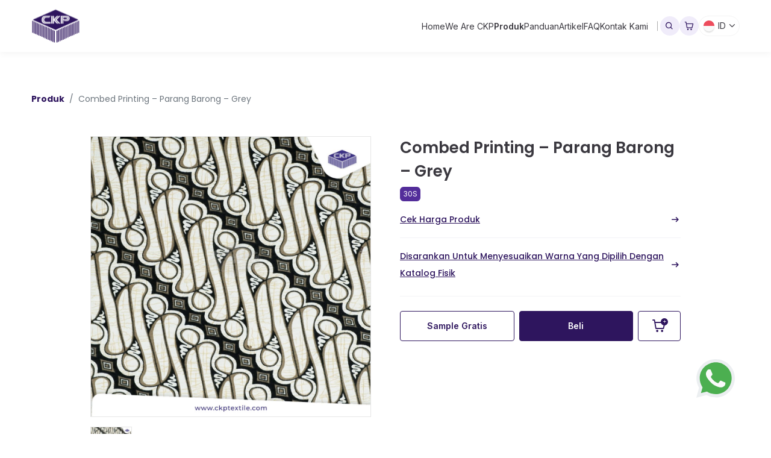

--- FILE ---
content_type: text/html; charset=UTF-8
request_url: https://www.ckptextile.com/product/combed-printing-parang-barong-grey/
body_size: 18525
content:
<!doctype html>
<html dir="ltr" lang="id-ID" prefix="og: https://ogp.me/ns#">
<head>
	<!-- Google Tag Manager -->
	<script>(function(w,d,s,l,i){w[l]=w[l]||[];w[l].push({'gtm.start':
	new Date().getTime(),event:'gtm.js'});var f=d.getElementsByTagName(s)[0],
	j=d.createElement(s),dl=l!='dataLayer'?'&l='+l:'';j.async=true;j.src=
	'https://www.googletagmanager.com/gtm.js?id='+i+dl;f.parentNode.insertBefore(j,f);
	})(window,document,'script','dataLayer','GTM-575ZQWC5');</script>
	<!-- End Google Tag Manager -->
	<meta charset="UTF-8">
	<meta name="viewport" content="width=device-width, initial-scale=1">
	<link rel="profile" href="https://gmpg.org/xfn/11">

	<title>Combed Printing – Parang Barong – Grey - CKP Textile</title>
<link rel="alternate" hreflang="id" href="https://www.ckptextile.com/product/combed-printing-parang-barong-grey/" />
<link rel="alternate" hreflang="x-default" href="https://www.ckptextile.com/product/combed-printing-parang-barong-grey/" />

		<!-- All in One SEO 4.6.1.1 - aioseo.com -->
		<meta name="robots" content="max-image-preview:large" />
		<meta name="google-site-verification" content="M1aL9gfPXxZaPJtw8RAqVX7golD2Fqy1yR1lbEA2k4I" />
		<link rel="canonical" href="https://www.ckptextile.com/product/combed-printing-parang-barong-grey/" />
		<meta name="generator" content="All in One SEO (AIOSEO) 4.6.1.1" />

		<!-- Google tag (gtag.js) -->
<script async src="https://www.googletagmanager.com/gtag/js?id=G-C7XS3DPB7Q"></script>
<script>
  window.dataLayer = window.dataLayer || [];
  function gtag(){dataLayer.push(arguments);}
  gtag('js', new Date());

  gtag('config', 'G-C7XS3DPB7Q');
</script>
		<meta property="og:locale" content="id_ID" />
		<meta property="og:site_name" content="CKP Textile - Toko Kain Terbaik di Indonesia" />
		<meta property="og:type" content="article" />
		<meta property="og:title" content="Combed Printing – Parang Barong – Grey - CKP Textile" />
		<meta property="og:url" content="https://www.ckptextile.com/product/combed-printing-parang-barong-grey/" />
		<meta property="og:image" content="https://www.ckptextile.com/wp-content/uploads/2023/05/logo-color.svg" />
		<meta property="og:image:secure_url" content="https://www.ckptextile.com/wp-content/uploads/2023/05/logo-color.svg" />
		<meta property="og:image:width" content="81" />
		<meta property="og:image:height" content="56" />
		<meta property="article:published_time" content="2023-10-04T03:23:55+00:00" />
		<meta property="article:modified_time" content="2025-11-10T09:15:41+00:00" />
		<meta name="twitter:card" content="summary_large_image" />
		<meta name="twitter:title" content="Combed Printing – Parang Barong – Grey - CKP Textile" />
		<meta name="twitter:image" content="https://www.ckptextile.com/wp-content/uploads/2023/05/logo-color.svg" />
		<script type="application/ld+json" class="aioseo-schema">
			{"@context":"https:\/\/schema.org","@graph":[{"@type":"BreadcrumbList","@id":"https:\/\/www.ckptextile.com\/product\/combed-printing-parang-barong-grey\/#breadcrumblist","itemListElement":[{"@type":"ListItem","@id":"https:\/\/www.ckptextile.com\/#listItem","position":1,"name":"Home","item":"https:\/\/www.ckptextile.com\/","nextItem":"https:\/\/www.ckptextile.com\/product\/combed-printing-parang-barong-grey\/#listItem"},{"@type":"ListItem","@id":"https:\/\/www.ckptextile.com\/product\/combed-printing-parang-barong-grey\/#listItem","position":2,"name":"Combed Printing - Parang Barong - Grey","previousItem":"https:\/\/www.ckptextile.com\/#listItem"}]},{"@type":"ItemPage","@id":"https:\/\/www.ckptextile.com\/product\/combed-printing-parang-barong-grey\/#itempage","url":"https:\/\/www.ckptextile.com\/product\/combed-printing-parang-barong-grey\/","name":"Combed Printing \u2013 Parang Barong \u2013 Grey - CKP Textile","inLanguage":"id-ID","isPartOf":{"@id":"https:\/\/www.ckptextile.com\/#website"},"breadcrumb":{"@id":"https:\/\/www.ckptextile.com\/product\/combed-printing-parang-barong-grey\/#breadcrumblist"},"image":{"@type":"ImageObject","url":"https:\/\/www.ckptextile.com\/wp-content\/uploads\/2023\/10\/CKP-Asset-web-produk-Printing-parang-barong-4.jpg","@id":"https:\/\/www.ckptextile.com\/product\/combed-printing-parang-barong-grey\/#mainImage","width":2160,"height":2160},"primaryImageOfPage":{"@id":"https:\/\/www.ckptextile.com\/product\/combed-printing-parang-barong-grey\/#mainImage"},"datePublished":"2023-10-04T10:23:55+07:00","dateModified":"2025-11-10T16:15:41+07:00"},{"@type":"Organization","@id":"https:\/\/www.ckptextile.com\/#organization","name":"CKP Textile","url":"https:\/\/www.ckptextile.com\/","logo":{"@type":"ImageObject","url":"https:\/\/www.ckptextile.com\/wp-content\/uploads\/2023\/05\/logo-color.svg","@id":"https:\/\/www.ckptextile.com\/product\/combed-printing-parang-barong-grey\/#organizationLogo","width":81,"height":56},"image":{"@id":"https:\/\/www.ckptextile.com\/product\/combed-printing-parang-barong-grey\/#organizationLogo"}},{"@type":"WebSite","@id":"https:\/\/www.ckptextile.com\/#website","url":"https:\/\/www.ckptextile.com\/","name":"CKP Textile","description":"Toko Kain Terbaik di Indonesia","inLanguage":"id-ID","publisher":{"@id":"https:\/\/www.ckptextile.com\/#organization"}}]}
		</script>
		<!-- All in One SEO -->

<link rel='dns-prefetch' href='//www.googletagmanager.com' />
<link rel="alternate" type="application/rss+xml" title="CKP Textile &raquo; Feed" href="https://www.ckptextile.com/feed/" />
<link rel="alternate" title="oEmbed (JSON)" type="application/json+oembed" href="https://www.ckptextile.com/wp-json/oembed/1.0/embed?url=https%3A%2F%2Fwww.ckptextile.com%2Fproduct%2Fcombed-printing-parang-barong-grey%2F" />
<link rel="alternate" title="oEmbed (XML)" type="text/xml+oembed" href="https://www.ckptextile.com/wp-json/oembed/1.0/embed?url=https%3A%2F%2Fwww.ckptextile.com%2Fproduct%2Fcombed-printing-parang-barong-grey%2F&#038;format=xml" />
		<!-- This site uses the Google Analytics by MonsterInsights plugin v9.1.1 - Using Analytics tracking - https://www.monsterinsights.com/ -->
		<!-- Note: MonsterInsights is not currently configured on this site. The site owner needs to authenticate with Google Analytics in the MonsterInsights settings panel. -->
					<!-- No tracking code set -->
				<!-- / Google Analytics by MonsterInsights -->
		<style id='wp-img-auto-sizes-contain-inline-css'>
img:is([sizes=auto i],[sizes^="auto," i]){contain-intrinsic-size:3000px 1500px}
/*# sourceURL=wp-img-auto-sizes-contain-inline-css */
</style>
<style id='wp-emoji-styles-inline-css'>

	img.wp-smiley, img.emoji {
		display: inline !important;
		border: none !important;
		box-shadow: none !important;
		height: 1em !important;
		width: 1em !important;
		margin: 0 0.07em !important;
		vertical-align: -0.1em !important;
		background: none !important;
		padding: 0 !important;
	}
/*# sourceURL=wp-emoji-styles-inline-css */
</style>
<link rel='stylesheet' id='wp-block-library-css' href='https://www.ckptextile.com/wp-includes/css/dist/block-library/style.min.css?ver=6.9' media='all' />
<style id='global-styles-inline-css'>
:root{--wp--preset--aspect-ratio--square: 1;--wp--preset--aspect-ratio--4-3: 4/3;--wp--preset--aspect-ratio--3-4: 3/4;--wp--preset--aspect-ratio--3-2: 3/2;--wp--preset--aspect-ratio--2-3: 2/3;--wp--preset--aspect-ratio--16-9: 16/9;--wp--preset--aspect-ratio--9-16: 9/16;--wp--preset--color--black: #000000;--wp--preset--color--cyan-bluish-gray: #abb8c3;--wp--preset--color--white: #ffffff;--wp--preset--color--pale-pink: #f78da7;--wp--preset--color--vivid-red: #cf2e2e;--wp--preset--color--luminous-vivid-orange: #ff6900;--wp--preset--color--luminous-vivid-amber: #fcb900;--wp--preset--color--light-green-cyan: #7bdcb5;--wp--preset--color--vivid-green-cyan: #00d084;--wp--preset--color--pale-cyan-blue: #8ed1fc;--wp--preset--color--vivid-cyan-blue: #0693e3;--wp--preset--color--vivid-purple: #9b51e0;--wp--preset--gradient--vivid-cyan-blue-to-vivid-purple: linear-gradient(135deg,rgb(6,147,227) 0%,rgb(155,81,224) 100%);--wp--preset--gradient--light-green-cyan-to-vivid-green-cyan: linear-gradient(135deg,rgb(122,220,180) 0%,rgb(0,208,130) 100%);--wp--preset--gradient--luminous-vivid-amber-to-luminous-vivid-orange: linear-gradient(135deg,rgb(252,185,0) 0%,rgb(255,105,0) 100%);--wp--preset--gradient--luminous-vivid-orange-to-vivid-red: linear-gradient(135deg,rgb(255,105,0) 0%,rgb(207,46,46) 100%);--wp--preset--gradient--very-light-gray-to-cyan-bluish-gray: linear-gradient(135deg,rgb(238,238,238) 0%,rgb(169,184,195) 100%);--wp--preset--gradient--cool-to-warm-spectrum: linear-gradient(135deg,rgb(74,234,220) 0%,rgb(151,120,209) 20%,rgb(207,42,186) 40%,rgb(238,44,130) 60%,rgb(251,105,98) 80%,rgb(254,248,76) 100%);--wp--preset--gradient--blush-light-purple: linear-gradient(135deg,rgb(255,206,236) 0%,rgb(152,150,240) 100%);--wp--preset--gradient--blush-bordeaux: linear-gradient(135deg,rgb(254,205,165) 0%,rgb(254,45,45) 50%,rgb(107,0,62) 100%);--wp--preset--gradient--luminous-dusk: linear-gradient(135deg,rgb(255,203,112) 0%,rgb(199,81,192) 50%,rgb(65,88,208) 100%);--wp--preset--gradient--pale-ocean: linear-gradient(135deg,rgb(255,245,203) 0%,rgb(182,227,212) 50%,rgb(51,167,181) 100%);--wp--preset--gradient--electric-grass: linear-gradient(135deg,rgb(202,248,128) 0%,rgb(113,206,126) 100%);--wp--preset--gradient--midnight: linear-gradient(135deg,rgb(2,3,129) 0%,rgb(40,116,252) 100%);--wp--preset--font-size--small: 13px;--wp--preset--font-size--medium: 20px;--wp--preset--font-size--large: 36px;--wp--preset--font-size--x-large: 42px;--wp--preset--spacing--20: 0.44rem;--wp--preset--spacing--30: 0.67rem;--wp--preset--spacing--40: 1rem;--wp--preset--spacing--50: 1.5rem;--wp--preset--spacing--60: 2.25rem;--wp--preset--spacing--70: 3.38rem;--wp--preset--spacing--80: 5.06rem;--wp--preset--shadow--natural: 6px 6px 9px rgba(0, 0, 0, 0.2);--wp--preset--shadow--deep: 12px 12px 50px rgba(0, 0, 0, 0.4);--wp--preset--shadow--sharp: 6px 6px 0px rgba(0, 0, 0, 0.2);--wp--preset--shadow--outlined: 6px 6px 0px -3px rgb(255, 255, 255), 6px 6px rgb(0, 0, 0);--wp--preset--shadow--crisp: 6px 6px 0px rgb(0, 0, 0);}:where(.is-layout-flex){gap: 0.5em;}:where(.is-layout-grid){gap: 0.5em;}body .is-layout-flex{display: flex;}.is-layout-flex{flex-wrap: wrap;align-items: center;}.is-layout-flex > :is(*, div){margin: 0;}body .is-layout-grid{display: grid;}.is-layout-grid > :is(*, div){margin: 0;}:where(.wp-block-columns.is-layout-flex){gap: 2em;}:where(.wp-block-columns.is-layout-grid){gap: 2em;}:where(.wp-block-post-template.is-layout-flex){gap: 1.25em;}:where(.wp-block-post-template.is-layout-grid){gap: 1.25em;}.has-black-color{color: var(--wp--preset--color--black) !important;}.has-cyan-bluish-gray-color{color: var(--wp--preset--color--cyan-bluish-gray) !important;}.has-white-color{color: var(--wp--preset--color--white) !important;}.has-pale-pink-color{color: var(--wp--preset--color--pale-pink) !important;}.has-vivid-red-color{color: var(--wp--preset--color--vivid-red) !important;}.has-luminous-vivid-orange-color{color: var(--wp--preset--color--luminous-vivid-orange) !important;}.has-luminous-vivid-amber-color{color: var(--wp--preset--color--luminous-vivid-amber) !important;}.has-light-green-cyan-color{color: var(--wp--preset--color--light-green-cyan) !important;}.has-vivid-green-cyan-color{color: var(--wp--preset--color--vivid-green-cyan) !important;}.has-pale-cyan-blue-color{color: var(--wp--preset--color--pale-cyan-blue) !important;}.has-vivid-cyan-blue-color{color: var(--wp--preset--color--vivid-cyan-blue) !important;}.has-vivid-purple-color{color: var(--wp--preset--color--vivid-purple) !important;}.has-black-background-color{background-color: var(--wp--preset--color--black) !important;}.has-cyan-bluish-gray-background-color{background-color: var(--wp--preset--color--cyan-bluish-gray) !important;}.has-white-background-color{background-color: var(--wp--preset--color--white) !important;}.has-pale-pink-background-color{background-color: var(--wp--preset--color--pale-pink) !important;}.has-vivid-red-background-color{background-color: var(--wp--preset--color--vivid-red) !important;}.has-luminous-vivid-orange-background-color{background-color: var(--wp--preset--color--luminous-vivid-orange) !important;}.has-luminous-vivid-amber-background-color{background-color: var(--wp--preset--color--luminous-vivid-amber) !important;}.has-light-green-cyan-background-color{background-color: var(--wp--preset--color--light-green-cyan) !important;}.has-vivid-green-cyan-background-color{background-color: var(--wp--preset--color--vivid-green-cyan) !important;}.has-pale-cyan-blue-background-color{background-color: var(--wp--preset--color--pale-cyan-blue) !important;}.has-vivid-cyan-blue-background-color{background-color: var(--wp--preset--color--vivid-cyan-blue) !important;}.has-vivid-purple-background-color{background-color: var(--wp--preset--color--vivid-purple) !important;}.has-black-border-color{border-color: var(--wp--preset--color--black) !important;}.has-cyan-bluish-gray-border-color{border-color: var(--wp--preset--color--cyan-bluish-gray) !important;}.has-white-border-color{border-color: var(--wp--preset--color--white) !important;}.has-pale-pink-border-color{border-color: var(--wp--preset--color--pale-pink) !important;}.has-vivid-red-border-color{border-color: var(--wp--preset--color--vivid-red) !important;}.has-luminous-vivid-orange-border-color{border-color: var(--wp--preset--color--luminous-vivid-orange) !important;}.has-luminous-vivid-amber-border-color{border-color: var(--wp--preset--color--luminous-vivid-amber) !important;}.has-light-green-cyan-border-color{border-color: var(--wp--preset--color--light-green-cyan) !important;}.has-vivid-green-cyan-border-color{border-color: var(--wp--preset--color--vivid-green-cyan) !important;}.has-pale-cyan-blue-border-color{border-color: var(--wp--preset--color--pale-cyan-blue) !important;}.has-vivid-cyan-blue-border-color{border-color: var(--wp--preset--color--vivid-cyan-blue) !important;}.has-vivid-purple-border-color{border-color: var(--wp--preset--color--vivid-purple) !important;}.has-vivid-cyan-blue-to-vivid-purple-gradient-background{background: var(--wp--preset--gradient--vivid-cyan-blue-to-vivid-purple) !important;}.has-light-green-cyan-to-vivid-green-cyan-gradient-background{background: var(--wp--preset--gradient--light-green-cyan-to-vivid-green-cyan) !important;}.has-luminous-vivid-amber-to-luminous-vivid-orange-gradient-background{background: var(--wp--preset--gradient--luminous-vivid-amber-to-luminous-vivid-orange) !important;}.has-luminous-vivid-orange-to-vivid-red-gradient-background{background: var(--wp--preset--gradient--luminous-vivid-orange-to-vivid-red) !important;}.has-very-light-gray-to-cyan-bluish-gray-gradient-background{background: var(--wp--preset--gradient--very-light-gray-to-cyan-bluish-gray) !important;}.has-cool-to-warm-spectrum-gradient-background{background: var(--wp--preset--gradient--cool-to-warm-spectrum) !important;}.has-blush-light-purple-gradient-background{background: var(--wp--preset--gradient--blush-light-purple) !important;}.has-blush-bordeaux-gradient-background{background: var(--wp--preset--gradient--blush-bordeaux) !important;}.has-luminous-dusk-gradient-background{background: var(--wp--preset--gradient--luminous-dusk) !important;}.has-pale-ocean-gradient-background{background: var(--wp--preset--gradient--pale-ocean) !important;}.has-electric-grass-gradient-background{background: var(--wp--preset--gradient--electric-grass) !important;}.has-midnight-gradient-background{background: var(--wp--preset--gradient--midnight) !important;}.has-small-font-size{font-size: var(--wp--preset--font-size--small) !important;}.has-medium-font-size{font-size: var(--wp--preset--font-size--medium) !important;}.has-large-font-size{font-size: var(--wp--preset--font-size--large) !important;}.has-x-large-font-size{font-size: var(--wp--preset--font-size--x-large) !important;}
/*# sourceURL=global-styles-inline-css */
</style>

<style id='classic-theme-styles-inline-css'>
/*! This file is auto-generated */
.wp-block-button__link{color:#fff;background-color:#32373c;border-radius:9999px;box-shadow:none;text-decoration:none;padding:calc(.667em + 2px) calc(1.333em + 2px);font-size:1.125em}.wp-block-file__button{background:#32373c;color:#fff;text-decoration:none}
/*# sourceURL=/wp-includes/css/classic-themes.min.css */
</style>
<link rel='stylesheet' id='wpml-blocks-css' href='https://www.ckptextile.com/wp-content/plugins/sitepress-multilingual-cms/dist/css/blocks/styles.css?ver=4.6.6' media='all' />
<link rel='stylesheet' id='contact-form-7-css' href='https://www.ckptextile.com/wp-content/plugins/contact-form-7/includes/css/styles.css?ver=5.9.3' media='all' />
<link rel='stylesheet' id='wpml-legacy-horizontal-list-0-css' href='https://www.ckptextile.com/wp-content/plugins/sitepress-multilingual-cms/templates/language-switchers/legacy-list-horizontal/style.min.css?ver=1' media='all' />
<link rel='stylesheet' id='bootstrap-style-css' href='https://www.ckptextile.com/wp-content/themes/ckp/css/bootstrap.min.css?ver=6.9' media='all' />
<link rel='stylesheet' id='swiper-bundle-style-css' href='https://www.ckptextile.com/wp-content/themes/ckp/css/swiper-bundle.min.css?ver=6.9' media='all' />
<link rel='stylesheet' id='fancybox-style-css' href='https://www.ckptextile.com/wp-content/themes/ckp/css/fancybox.css?ver=6.9' media='all' />
<link rel='stylesheet' id='select2-style-css' href='https://www.ckptextile.com/wp-content/themes/ckp/css/select2.min.css?ver=6.9' media='all' />
<link rel='stylesheet' id='icomoon-style-css' href='https://www.ckptextile.com/wp-content/themes/ckp/css/icomoon.css?ver=6.9' media='all' />
<link rel='stylesheet' id='jquery-confirm-style-css' href='https://www.ckptextile.com/wp-content/themes/ckp/css/jquery-confirm.min.css?ver=6.9' media='all' />
<link rel='stylesheet' id='main-style-css' href='https://www.ckptextile.com/wp-content/themes/ckp/css/main.css?ver=6.9' media='all' />
<link rel='stylesheet' id='ckp-style-css' href='https://www.ckptextile.com/wp-content/themes/ckp/style.css?ver=1.0.0' media='all' />
<script id="wpml-cookie-js-extra">
var wpml_cookies = {"wp-wpml_current_language":{"value":"id","expires":1,"path":"/"}};
var wpml_cookies = {"wp-wpml_current_language":{"value":"id","expires":1,"path":"/"}};
//# sourceURL=wpml-cookie-js-extra
</script>
<script src="https://www.ckptextile.com/wp-content/plugins/sitepress-multilingual-cms/res/js/cookies/language-cookie.js?ver=4.6.6" id="wpml-cookie-js"></script>
<script src="https://www.ckptextile.com/wp-includes/js/jquery/jquery.min.js?ver=3.7.1" id="jquery-core-js"></script>
<script src="https://www.ckptextile.com/wp-includes/js/jquery/jquery-migrate.min.js?ver=3.4.1" id="jquery-migrate-js"></script>

<!-- Google tag (gtag.js) snippet added by Site Kit -->

<!-- Google Ads snippet added by Site Kit -->
<script src="https://www.googletagmanager.com/gtag/js?id=AW-10872130703" id="google_gtagjs-js" async></script>
<script id="google_gtagjs-js-after">
window.dataLayer = window.dataLayer || [];function gtag(){dataLayer.push(arguments);}
gtag("js", new Date());
gtag("set", "developer_id.dZTNiMT", true);
gtag("config", "AW-10872130703");
//# sourceURL=google_gtagjs-js-after
</script>

<!-- End Google tag (gtag.js) snippet added by Site Kit -->
<link rel="https://api.w.org/" href="https://www.ckptextile.com/wp-json/" /><link rel="EditURI" type="application/rsd+xml" title="RSD" href="https://www.ckptextile.com/xmlrpc.php?rsd" />
<meta name="generator" content="WordPress 6.9" />
<link rel='shortlink' href='https://www.ckptextile.com/?p=4148' />
<meta name="generator" content="WPML ver:4.6.6 stt:59,1,25;" />
<meta name="generator" content="Site Kit by Google 1.144.0" /><!-- Google tag (gtag.js) -->
<script async src="https://www.googletagmanager.com/gtag/js?id=AW-11392291028">
</script>
<script>
  window.dataLayer = window.dataLayer || [];
  function gtag(){dataLayer.push(arguments);}
  gtag('js', new Date());

  gtag('config', 'AW-11392291028');
</script>
<!-- Google tag (gtag.js) -->
<script async src="https://www.googletagmanager.com/gtag/js?id=G-QNDXSBRXVP"></script>
<script>
  window.dataLayer = window.dataLayer || [];
  function gtag(){dataLayer.push(arguments);}
  gtag('js', new Date());

  gtag('config', 'G-QNDXSBRXVP');
</script>
<!-- Meta Pixel Code -->
<script>
!function(f,b,e,v,n,t,s)
{if(f.fbq)return;n=f.fbq=function(){n.callMethod?
n.callMethod.apply(n,arguments):n.queue.push(arguments)};
if(!f._fbq)f._fbq=n;n.push=n;n.loaded=!0;n.version='2.0';
n.queue=[];t=b.createElement(e);t.async=!0;
t.src=v;s=b.getElementsByTagName(e)[0];
s.parentNode.insertBefore(t,s)}(window, document,'script',
'https://connect.facebook.net/en_US/fbevents.js');
fbq('init', '1085475739563199');
fbq('track', 'PageView');
</script>
<noscript><img height="1" width="1" style="display:none"
src="https://www.facebook.com/tr?id=1085475739563199&ev=PageView&noscript=1"
/></noscript>
<!-- End Meta Pixel Code -->
<!-- Analytics by WP Statistics - https://wp-statistics.com -->
<meta name="generator" content="Elementor 3.21.5; features: e_optimized_assets_loading, e_optimized_css_loading, e_font_icon_svg, additional_custom_breakpoints, e_lazyload; settings: css_print_method-external, google_font-enabled, font_display-swap">
			<style>
				.e-con.e-parent:nth-of-type(n+4):not(.e-lazyloaded):not(.e-no-lazyload),
				.e-con.e-parent:nth-of-type(n+4):not(.e-lazyloaded):not(.e-no-lazyload) * {
					background-image: none !important;
				}
				@media screen and (max-height: 1024px) {
					.e-con.e-parent:nth-of-type(n+3):not(.e-lazyloaded):not(.e-no-lazyload),
					.e-con.e-parent:nth-of-type(n+3):not(.e-lazyloaded):not(.e-no-lazyload) * {
						background-image: none !important;
					}
				}
				@media screen and (max-height: 640px) {
					.e-con.e-parent:nth-of-type(n+2):not(.e-lazyloaded):not(.e-no-lazyload),
					.e-con.e-parent:nth-of-type(n+2):not(.e-lazyloaded):not(.e-no-lazyload) * {
						background-image: none !important;
					}
				}
			</style>
			<link rel="icon" href="https://www.ckptextile.com/wp-content/uploads/2023/05/favicon-150x150.png" sizes="32x32" />
<link rel="icon" href="https://www.ckptextile.com/wp-content/uploads/2023/05/favicon.png" sizes="192x192" />
<link rel="apple-touch-icon" href="https://www.ckptextile.com/wp-content/uploads/2023/05/favicon.png" />
<meta name="msapplication-TileImage" content="https://www.ckptextile.com/wp-content/uploads/2023/05/favicon.png" />
	<link rel="icon" href="https://www.ckptextile.com/wp-content/uploads/2023/05/favicon.png">
</head>
<script>
  function getQueryParam(param) {
    const urlParams = new URLSearchParams(window.location.search);
    return urlParams.get(param);
  }
  const keyword = getQueryParam('form');
  document.getElementById('actual-submit').addEventListener('click', function () {
    gtag('event', 'submit_form', {
      'event_category': 'Form',
      'event_label': 'Form Katalog Gratis',
      'keyword': keyword || 'No Keyword' // Default jika tidak ada
    });

    dataLayer.push({
      'event': 'form_submit',
      'keyword': keyword || 'No Keyword'
    });
  });
</script>
<script>
if (window.location.pathname.includes('/blog/')) {
    const style = document.createElement('style');
    style.textContent = `
        h2 {
            font-size: 35px !important;
            line-height: 42px !important;
        }
        
        h3 {
            font-size: 28px !important;
            line-height: 34px !important;
        }
        
        @media (max-width: 768px) {
            .title-article {
                font-size: 24p !important;
                line-height: 35px !important;
            }
            
            h2 {
                font-size: 22px !important;
                line-height: 30px !important;
            }
			h3 {
				font-size: 19px !important;
				line-height: 27px !important;
			}
        }
        
        @media (min-width: 1200px) {
            .h3, h3 {
                font-size: 1.4rem !important;
            }
        }
    `;

    document.head.appendChild(style);
}
</script>
<body class="wp-singular product-template-default single single-product postid-4148 wp-custom-logo wp-theme-ckp ox-hidden elementor-default elementor-kit-8946">
	<!-- Google Tag Manager (noscript) -->
	<noscript><iframe src="https://www.googletagmanager.com/ns.html?id=GTM-575ZQWC5" height="0" width="0" style="display:none;visibility:hidden"></iframe></noscript>
	<!-- End Google Tag Manager (noscript) -->

<header class="header stay-sticky">
	<div class="container">
		<div class="header-inner">
			<div class="left-header">
				<a href="https://www.ckptextile.com/" class="logo">
											<img src="https://www.ckptextile.com/wp-content/uploads/2023/05/logo-color.svg" alt="CKP Textile" class="img-fluid">
									</a>
			</div>
			<div class="right-header">
				<ul class="main-menu">
<li>
<a class="" href="https://www.ckptextile.com/">Home</a>
</li">
<li>
<a class="" href="https://www.ckptextile.com/tentang-kami/">We Are CKP</a>
</li">
<li>
<a class="active" href="https://www.ckptextile.com/products/">Produk</a>
</li">
<li>
<a class="" href="https://www.ckptextile.com/panduan/">Panduan</a>
</li">
<li>
<a class="" href="https://www.ckptextile.com/blog/">Artikel</a>
</li">
<li>
<a class="" href="https://www.ckptextile.com/faq/">FAQ</a>
</li">
<li>
<a class="" href="https://www.ckptextile.com/kontak-kami/">Kontak Kami</a>
</li">
</ul>
									<button class="btn btn-circle-top" type="button" data-bs-toggle="modal" data-bs-target="#modalSearch">
						<span class="icon-ico-search"></span>
					</button>
													<a href="https://www.ckptextile.com/cart/" class="btn btn-circle-top">
<span class="icon-ico-cart"></span>
</a>
													<div class="dropdown-lang">
<button class="btn btn-lang" type="button" data-bs-toggle="dropdown" aria-expanded="false">
<span class="img-flag"><img src="https://www.ckptextile.com/wp-content/themes/ckp/img/id.png" class="img-fluid"></span>
<span class="mx-1">ID</span></a>
</button>
<ul class="dropdown-menu dropdown-menu-end">
<li>
<a class="dropdown-item" href="https://www.ckptextile.com/en/">
<span class="img-flag"><img src="https://www.ckptextile.com/wp-content/themes/ckp/img/en.png" class="img-fluid"></span>
<span class="mx-1">English</span></a>
</a>
</li>
<li>
<a class="dropdown-item" href="https://www.ckptextile.com/product/combed-printing-parang-barong-grey/">
<span class="img-flag"><img src="https://www.ckptextile.com/wp-content/themes/ckp/img/id.png" class="img-fluid"></span>
<span class="mx-1">Indonesia</span></a>
</a>
</li>
<li>
<a class="dropdown-item" href="https://www.ckptextile.com/zh-hans/">
<span class="img-flag"><img src="https://www.ckptextile.com/wp-content/themes/ckp/img/zh-hans.png" class="img-fluid"></span>
<span class="mx-1">简体中文</span></a>
</a>
</li>
</ul>
</div>
								<button class="btn btn-toggle" type="button">
					<img src="https://www.ckptextile.com/wp-content/themes/ckp/img/icons/toggle.svg" class="img-fluid">
				</button>
			</div>
		</div>
	</div>

	<div class="mobile-nav">
		<div class="header-mobile">
			<a href="https://www.ckptextile.com/" class="logo-mobile">
									<img src="https://www.ckptextile.com/wp-content/uploads/2023/05/logo-color.svg" alt="CKP Textile" class="img-fluid">
							</a>
			<button class="btn btn-close-menu"><span class="icon-ico-close"></span></button>
		</div>
		<div class="content-mobile">
			<ul class="mobile-menu">
<li>
<a href="https://www.ckptextile.com/">Home</a>
</li">
<li>
<a href="https://www.ckptextile.com/tentang-kami/">We Are CKP</a>
</li">
<li>
<a href="https://www.ckptextile.com/products/">Produk</a>
</li">
<li>
<a href="https://www.ckptextile.com/panduan/">Panduan</a>
</li">
<li>
<a href="https://www.ckptextile.com/blog/">Artikel</a>
</li">
<li>
<a href="https://www.ckptextile.com/faq/">FAQ</a>
</li">
<li>
<a href="https://www.ckptextile.com/kontak-kami/">Kontak Kami</a>
</li">
</ul>
		</div>
		<div class="footer-mobile">
			<p class="text-xs text-center">Ikuti Kami:</p>
			<ul class="social-mobile">
									<li><a href="https://www.facebook.com/CitraKualitaPerdanaTextile/?locale=id_ID" target="_blank"><span class="icon-ico-facebook"></span></a></li>
													<li><a href="https://www.instagram.com/ckptextile/" target="_blank"><span class="icon-ico-instagram"></span></a></li>
																	<li><a href="https://www.linkedin.com/company/cv-citra-kualita-perdana/about/" target="_blank"><span class="icon-ico-linkedin"></span></a></li>
													<li><a href="https://www.youtube.com/channel/UC4ix7PiOxyW_q3stSKf1vYA" target="_blank"><span class="icon-ico-youtube"></span></a></li>
													<li><a href="https://www.tiktok.com/@ckptextile" target="_blank"><span class="icon-ico-tiktok"></span></a></li>
							</ul>
		</div>
	</div>
</header>
			
				<section class="main-content" data-product-id="4148">
			<div class="container">
				<nav aria-label="breadcrumb">
					<ol class="breadcrumb poppins mb-sm-5">
						<li class="breadcrumb-item">
							<a href="https://www.ckptextile.com/products/" class="text-bold text-xs">Produk</a>
						</li>
						<li class="breadcrumb-item active text-xs" aria-current="page">Combed Printing &#8211; Parang Barong &#8211; Grey</li>
					</ol>
				</nav>
				<div class="col-xl-10 offset-xl-1 mb-5">
					<div class="row gy-4 gx-lg-5">
						<div class="col-sm-12 col-12 col-md-6">
															<div class="swiper mySwiper2 mb-3">
									<div class="swiper-wrapper">
																					<div class="swiper-slide">
												<a class="product-img--main" data-scale="1.5" data-fancybox="gallery" data-src="https://www.ckptextile.com/wp-content/uploads/2023/10/CKP-Asset-web-produk-Printing-parang-barong-4-1080x1080.jpg">
													<img src="https://www.ckptextile.com/wp-content/uploads/2023/10/CKP-Asset-web-produk-Printing-parang-barong-4-1080x1080.jpg" class="img-fluid" alt="Combed Printing &#8211; Parang Barong &#8211; Grey">
												</a>
											</div>
																													</div>
								</div>
								<div thumbsSlider="" class="swiper mySwiper">
									<div class="swiper-wrapper">
																					<div class="swiper-slide">
												<div class="thumb">
													<img src="https://www.ckptextile.com/wp-content/uploads/2023/10/CKP-Asset-web-produk-Printing-parang-barong-4-150x150.jpg" class="img-fluid" alt="Combed Printing &#8211; Parang Barong &#8211; Grey">
												</div>
											</div>
																													</div>

									<div id="product" class="swiper-button-next"></div>
									<div id="product" class="swiper-button-prev"></div>
								</div>
													</div>

						<div class="col-sm-12 col-12 col-md-6">
							<div id="single-product-title" class="product-name mb-1">Combed Printing &#8211; Parang Barong &#8211; Grey</div>
							<div class="d-flex align-items-center gap-2 mb-3">
																<div class="variant">
<div class="variant-items md">
<input type="radio" value="38" id="variance-id-38" name="product_variance_id" class="variance-select hidden"checked>
<label for="variance-id-38">30S</label>
</div>
</div>
							</div>
							<a href="#" class="d-flex align-items-center justify-content-between text-medium link-check-price poppins">
								<span class="text-decoration-underline text-xs">Cek Harga Produk</span>
								<span class="icon-ico-arrow text-md"></span>
							</a>
							<hr>
							<a href="#" class="d-flex align-items-center justify-content-between text-medium link-check-stock poppins">
								<span class="text-decoration-underline text-xs">Disarankan Untuk Menyesuaikan Warna Yang Dipilih Dengan Katalog Fisik</span>
								<span class="icon-ico-arrow text-md"></span>
							</a>
							<hr class="my-4">
							<div class="row g-2 h-auto">
																											<div class="col-sm-5 col-12">
											<button class="btn btn-border-primary w-100" type="button" data-bs-toggle="modal" data-bs-target="#modalCatalouge">Sample Gratis</button>
										</div>
																		<div class="col-sm-5 col-6">
										<button data-direct-buy="1" class="btn btn-primary w-100 btn-cart-product" type="button">Beli</button>
									</div>
									<div class="col-sm-2 col-6">
										<button data-direct-buy="0" class="btn btn-border-primary w-100 main-cart btn-cart-product" type="button">
											<span class="icon-ico-cart"></span>
										</button>
									</div>
															</div>
						</div>
					</div>
				</div>

									<nav class="mb-3">
						<div class="nav nav-tabs poppins" id="nav-tab" role="tablist">
															<button class="nav-link active" id="nav-information-tab" data-bs-toggle="tab" data-bs-target="#nav-information" type="button" role="tab" aria-controls="nav-information" aria-selected="true">Informasi Produk</button>
																						<button class="nav-link" id="nav-description-tab" data-bs-toggle="tab" data-bs-target="#nav-description" type="button" role="tab" aria-controls="nav-description" aria-selected="false">Deskripsi Produk</button>
																						<button class="nav-link" id="nav-specification-tab" data-bs-toggle="tab" data-bs-target="#nav-specification" type="button" role="tab" aria-controls="nav-specification" aria-selected="false">Spesifikasi Produk</button>
													</div>
					</nav>
					<div class="tab-content mb-4">
													<div class="tab-pane fade show active" id="nav-information" role="tabpanel" aria-labelledby="nav-information-tab" tabindex="0">
								<div class="row gx-lg-5">
										
										<div class="col-sm-4">
											<div class="mc-items">
												<div class="text-xs poppins color-black mb-1">Kelembutan</div>
												<ul class="materials-character level-4" style="grid-template-columns: repeat(5, minmax(0, 1fr)); gap: 8px;">
													<li></li>
													<li></li>
													<li></li>
													<li></li>
													<li></li>
																									</ul>
												<div class="d-flex justify-content-between">
													<div class="text-xxs poppins"></div>
													<div class="text-xxs poppins">Lembut</div>
												</div>
											</div>
										</div>
										
										<div class="col-sm-4">
											<div class="mc-items">
												<div class="text-xs poppins color-black mb-1">Elastisitas</div>
												<ul class="materials-character level-3" style="grid-template-columns: repeat(5, minmax(0, 1fr)); gap: 8px;">
													<li></li>
													<li></li>
													<li></li>
													<li></li>
													<li></li>
																									</ul>
												<div class="d-flex justify-content-between">
													<div class="text-xxs poppins"></div>
													<div class="text-xxs poppins">Elastis</div>
												</div>
											</div>
										</div>
										
										<div class="col-sm-4">
											<div class="mc-items">
												<div class="text-xs poppins color-black mb-1">Daya Serap Keringat</div>
												<ul class="materials-character level-5" style="grid-template-columns: repeat(5, minmax(0, 1fr)); gap: 8px;">
													<li></li>
													<li></li>
													<li></li>
													<li></li>
													<li></li>
																									</ul>
												<div class="d-flex justify-content-between">
													<div class="text-xxs poppins"></div>
													<div class="text-xxs poppins">Dapat Menyerap Keringat</div>
												</div>
											</div>
										</div>
										
										<div class="col-sm-4">
											<div class="mc-items">
												<div class="text-xs poppins color-black mb-1">Transparansi 30S</div>
												<ul class="materials-character level-3" style="grid-template-columns: repeat(5, minmax(0, 1fr)); gap: 8px;">
													<li></li>
													<li></li>
													<li></li>
													<li></li>
													<li></li>
																									</ul>
												<div class="d-flex justify-content-between">
													<div class="text-xxs poppins"></div>
													<div class="text-xxs poppins">Tidak Menerawang</div>
												</div>
											</div>
										</div>
										
										<div class="col-sm-4">
											<div class="mc-items">
												<div class="text-xs poppins color-black mb-1">Sifat Bahan</div>
												<ul class="materials-character level-3" style="grid-template-columns: repeat(5, minmax(0, 1fr)); gap: 8px;">
													<li></li>
													<li></li>
													<li></li>
													<li></li>
													<li></li>
																									</ul>
												<div class="d-flex justify-content-between">
													<div class="text-xxs poppins"></div>
													<div class="text-xxs poppins">Jatuh</div>
												</div>
											</div>
										</div>
										
										<div class="col-sm-4">
											<div class="mc-items">
												<div class="text-xs poppins color-black mb-1">Bulu</div>
												<ul class="materials-character level-3" style="grid-template-columns: repeat(5, minmax(0, 1fr)); gap: 8px;">
													<li></li>
													<li></li>
													<li></li>
													<li></li>
													<li></li>
																									</ul>
												<div class="d-flex justify-content-between">
													<div class="text-xxs poppins"></div>
													<div class="text-xxs poppins">Tidak Berbulu</div>
												</div>
											</div>
										</div>
										
										<div class="col-sm-4">
											<div class="mc-items">
												<div class="text-xs poppins color-black mb-1">Sensasi Kesejukan</div>
												<ul class="materials-character level-5" style="grid-template-columns: repeat(5, minmax(0, 1fr)); gap: 8px;">
													<li></li>
													<li></li>
													<li></li>
													<li></li>
													<li></li>
																									</ul>
												<div class="d-flex justify-content-between">
													<div class="text-xxs poppins"></div>
													<div class="text-xxs poppins">Sejuk</div>
												</div>
											</div>
										</div>
										
										<div class="col-sm-4">
											<div class="mc-items">
												<div class="text-xs poppins color-black mb-1">Sensasi Kehangatan</div>
												<ul class="materials-character level-1" style="grid-template-columns: repeat(5, minmax(0, 1fr)); gap: 8px;">
													<li></li>
													<li></li>
													<li></li>
													<li></li>
													<li></li>
																									</ul>
												<div class="d-flex justify-content-between">
													<div class="text-xxs poppins"></div>
													<div class="text-xxs poppins">Hangat</div>
												</div>
											</div>
										</div>
																	</div>
							</div>
						
													<div class="tab-pane fade" id="nav-description" role="tabpanel" aria-labelledby="nav-description-tab" tabindex="0">
								<div class="poppins text-xs">
									<p><strong>COMBED PRINTING</strong></p>
<p>Kain Maxcel Printing merupakan jenis kain <strong>Maxcel</strong> yang diprint/dicetak dengan <strong>teknik pewarnaan reaktif</strong>. CKP memiliki <strong>ratusan jenis motif</strong> yang dapat disesuaikan dengan kebutuhan/selera berbagai kalangan customer. Motif serta warna yang dihasilkan bersifat <strong>tahan lama dan memiliki akurasi yang tinggi</strong> dengan design yang dibuat. Sifat Maxcel Printing sama dengan kain Maxcel pada dasarnya, yakni <strong>lembut dan dapat menyerap keringat dengan baik</strong>. Bahan yang digunakan adalah kain <strong>Maxcel 30 S</strong> dengan gramasi/ketebalan <strong>140-150 gsm.</strong> Hal tersebut didasari dengan pemahaman bahwa kain Maxcel 30 S adalah yang paling sesuai dan akan menghasilkan pakaian yang lebih adem serta nyaman digunakan.</p>
								</div>
							</div>
						
													<div class="tab-pane fade" id="nav-specification" role="tabpanel" aria-labelledby="nav-specification-tab" tabindex="0">
								<div class="poppins text-xs">
									<p><strong>Komposisi                          Lebar                                      Setting</strong></p>
<p>100% Cotton                    72&#8243;                                  Open Finish</p>
<p>&nbsp;</p>
<p><strong>Kategori                 </strong>            <strong>Berat/roll utuh                 Performa</strong></p>
<p>Premium                         +/- 25 kg                         Printing</p>
<p>&nbsp;</p>
<p><strong>Karakteristik                      Fungsi Kain                         Tipe Pewarnaan</strong></p>
<p>Lembut, Adem                Atasan &amp; Bawahan      Reaktif</p>
<p>&nbsp;</p>
<p><strong>Gramasi                                                    Panjang Kain Per 1Kg                               Panjang Kain Per 1 roll</strong></p>
<p>30S : 140 &#8211; 150 gsm                       30 S : (+/-) 3,64 m/kg                           30 S : (+/-) 91,2 m/roll</p>
								</div>
							</div>
											</div>
							
									
					<h4 class="color-dark poppins text-bold mb-3">Produk lainnya</h4>
					<div class="products mb-3">
						<div class="swiper sliderProduct1">
							<div class="swiper-wrapper">
								

<div class="swiper-slide">
	<div class="box-product">
		<div class="img-product">
			<a href="https://www.ckptextile.com/product/woven-polymicro-athena-rfp/" class="link-overlay">
									<img src="https://www.ckptextile.com/wp-content/uploads/2023/12/Asset-web-produk-Athena-Putih-360x360.jpg" class="img-fluid" alt="Woven PolyMicro &#8211; Athena &#8211; RFP">
							</a>
			<div class="product-overlay">
				<div class="po-inner">
											<button data-product-id="8739" data-direct-buy="0" class="btn btn-cart btn-cart-product-archive" type="button"><span class="icon-ico-cart"></span></button>
										<a href="https://www.ckptextile.com/product/woven-polymicro-athena-rfp/" class="btn-eye"><span class="icon-ico-eye"></span></a>
				</div>
			</div>
		</div>
		<div class="product-desc mt-3">
			<a href="https://www.ckptextile.com/product/woven-polymicro-athena-rfp/" class="poppins color-default text-xxs d-block text-semiBold mb-1">Woven PolyMicro &#8211; Athena &#8211; RFP</a>
						<div class="variant mb-2">
<div class="variant-items ">
<input type="radio" value="38" id="variance-id-8739-38" name="variance_id_8739" class="variance-select hidden">
<label for="variance-id-8739-38">30S</label>
</div>
<div class="variant-items ">
<input type="radio" value="333" id="variance-id-8739-333" name="variance_id_8739" class="variance-select hidden">
<label for="variance-id-8739-333">Ready For Print</label>
</div>
</div>
					</div>
	</div>
</div>

<div class="swiper-slide">
	<div class="box-product">
		<div class="img-product">
			<a href="https://www.ckptextile.com/product/dri-fit-rexie-01/" class="link-overlay">
									<img src="https://www.ckptextile.com/wp-content/uploads/2023/10/Asset-web-produk-Dryfit-Rexie-01-2-1-360x360.jpg" class="img-fluid" alt="DRI FIT &#8211; Rexie 01 (140-150 gsm)">
							</a>
			<div class="product-overlay">
				<div class="po-inner">
											<button data-product-id="7410" data-direct-buy="0" class="btn btn-cart btn-cart-product-archive" type="button"><span class="icon-ico-cart"></span></button>
										<a href="https://www.ckptextile.com/product/dri-fit-rexie-01/" class="btn-eye"><span class="icon-ico-eye"></span></a>
				</div>
			</div>
		</div>
		<div class="product-desc mt-3">
			<a href="https://www.ckptextile.com/product/dri-fit-rexie-01/" class="poppins color-default text-xxs d-block text-semiBold mb-1">DRI FIT &#8211; Rexie 01 (140-150 gsm)</a>
						<div class="variant mb-2">
<div class="variant-items ">
<input type="radio" value="38" id="variance-id-7410-38" name="variance_id_7410" class="variance-select hidden">
<label for="variance-id-7410-38">30S</label>
</div>
<div class="variant-items ">
<input type="radio" value="333" id="variance-id-7410-333" name="variance_id_7410" class="variance-select hidden">
<label for="variance-id-7410-333">Ready For Print</label>
</div>
</div>
					</div>
	</div>
</div>

<div class="swiper-slide">
	<div class="box-product">
		<div class="img-product">
			<a href="https://www.ckptextile.com/product/dri-fit-milano/" class="link-overlay">
									<img src="https://www.ckptextile.com/wp-content/uploads/2023/10/Asset-web-produk-Dryfit-Milano-2-1-360x360.jpg" class="img-fluid" alt="DRI FIT &#8211; Milano (160-170 gsm)">
							</a>
			<div class="product-overlay">
				<div class="po-inner">
											<button data-product-id="7409" data-direct-buy="0" class="btn btn-cart btn-cart-product-archive" type="button"><span class="icon-ico-cart"></span></button>
										<a href="https://www.ckptextile.com/product/dri-fit-milano/" class="btn-eye"><span class="icon-ico-eye"></span></a>
				</div>
			</div>
		</div>
		<div class="product-desc mt-3">
			<a href="https://www.ckptextile.com/product/dri-fit-milano/" class="poppins color-default text-xxs d-block text-semiBold mb-1">DRI FIT &#8211; Milano (160-170 gsm)</a>
						<div class="variant mb-2">
<div class="variant-items ">
<input type="radio" value="38" id="variance-id-7409-38" name="variance_id_7409" class="variance-select hidden">
<label for="variance-id-7409-38">30S</label>
</div>
<div class="variant-items ">
<input type="radio" value="333" id="variance-id-7409-333" name="variance_id_7409" class="variance-select hidden">
<label for="variance-id-7409-333">Ready For Print</label>
</div>
</div>
					</div>
	</div>
</div>

<div class="swiper-slide">
	<div class="box-product">
		<div class="img-product">
			<a href="https://www.ckptextile.com/product/dri-fit-mesh-03/" class="link-overlay">
									<img src="https://www.ckptextile.com/wp-content/uploads/2023/10/Asset-web-produk-Dryfit-Mesh-03-2-1-360x360.jpg" class="img-fluid" alt="DRI FIT &#8211; Mess 03 (160-170 gsm)">
							</a>
			<div class="product-overlay">
				<div class="po-inner">
											<button data-product-id="7408" data-direct-buy="0" class="btn btn-cart btn-cart-product-archive" type="button"><span class="icon-ico-cart"></span></button>
										<a href="https://www.ckptextile.com/product/dri-fit-mesh-03/" class="btn-eye"><span class="icon-ico-eye"></span></a>
				</div>
			</div>
		</div>
		<div class="product-desc mt-3">
			<a href="https://www.ckptextile.com/product/dri-fit-mesh-03/" class="poppins color-default text-xxs d-block text-semiBold mb-1">DRI FIT &#8211; Mess 03 (160-170 gsm)</a>
						<div class="variant mb-2">
<div class="variant-items ">
<input type="radio" value="333" id="variance-id-7408-333" name="variance_id_7408" class="variance-select hidden">
<label for="variance-id-7408-333">Ready For Print</label>
</div>
<div class="variant-items ">
<input type="radio" value="38" id="variance-id-7408-38" name="variance_id_7408" class="variance-select hidden">
<label for="variance-id-7408-38">30S</label>
</div>
</div>
					</div>
	</div>
</div>

<div class="swiper-slide">
	<div class="box-product">
		<div class="img-product">
			<a href="https://www.ckptextile.com/product/dri-fit-benzema/" class="link-overlay">
									<img src="https://www.ckptextile.com/wp-content/uploads/2023/10/Asset-web-produk-Dryfit-Benzema-2-360x360.jpg" class="img-fluid" alt="DRI FIT &#8211; Benzema (150-160 gsm)">
							</a>
			<div class="product-overlay">
				<div class="po-inner">
											<button data-product-id="7401" data-direct-buy="0" class="btn btn-cart btn-cart-product-archive" type="button"><span class="icon-ico-cart"></span></button>
										<a href="https://www.ckptextile.com/product/dri-fit-benzema/" class="btn-eye"><span class="icon-ico-eye"></span></a>
				</div>
			</div>
		</div>
		<div class="product-desc mt-3">
			<a href="https://www.ckptextile.com/product/dri-fit-benzema/" class="poppins color-default text-xxs d-block text-semiBold mb-1">DRI FIT &#8211; Benzema (150-160 gsm)</a>
						<div class="variant mb-2">
<div class="variant-items ">
<input type="radio" value="38" id="variance-id-7401-38" name="variance_id_7401" class="variance-select hidden">
<label for="variance-id-7401-38">30S</label>
</div>
<div class="variant-items ">
<input type="radio" value="333" id="variance-id-7401-333" name="variance_id_7401" class="variance-select hidden">
<label for="variance-id-7401-333">Ready For Print</label>
</div>
</div>
					</div>
	</div>
</div>

<div class="swiper-slide">
	<div class="box-product">
		<div class="img-product">
			<a href="https://www.ckptextile.com/product/dri-fit-puma/" class="link-overlay">
									<img src="https://www.ckptextile.com/wp-content/uploads/2023/10/Asset-web-produk-Dryfit-Puma-2-360x360.jpg" class="img-fluid" alt="DRI FIT &#8211; PUMA (160-170 gsm)">
							</a>
			<div class="product-overlay">
				<div class="po-inner">
											<button data-product-id="6451" data-direct-buy="0" class="btn btn-cart btn-cart-product-archive" type="button"><span class="icon-ico-cart"></span></button>
										<a href="https://www.ckptextile.com/product/dri-fit-puma/" class="btn-eye"><span class="icon-ico-eye"></span></a>
				</div>
			</div>
		</div>
		<div class="product-desc mt-3">
			<a href="https://www.ckptextile.com/product/dri-fit-puma/" class="poppins color-default text-xxs d-block text-semiBold mb-1">DRI FIT &#8211; PUMA (160-170 gsm)</a>
						<div class="variant mb-2">
<div class="variant-items ">
<input type="radio" value="38" id="variance-id-6451-38" name="variance_id_6451" class="variance-select hidden">
<label for="variance-id-6451-38">30S</label>
</div>
<div class="variant-items ">
<input type="radio" value="333" id="variance-id-6451-333" name="variance_id_6451" class="variance-select hidden">
<label for="variance-id-6451-333">Ready For Print</label>
</div>
</div>
					</div>
	</div>
</div>							</div>
						</div>
					</div>
					<div class="row justify-content-center align-items-center">
						<div class="col-auto">
							<div class="nav-slider-bottom">
								<div id="products-1" class="ciw swiper-button-prev"></div>
								<div id="products-1" class="ciw swiper-button-next"></div>
							</div>
						</div>
					</div>

				
			</div>
		</section>

	

<footer class="footer">
	<div class="container">
		<div class="row gx-xl-5 justify-content-lg-around">
			<div class="col-lg-4 col-xl-3 col-sm-6 mb-sm-4 mb-4">
																<div class="mb-3">
								<p class="text-xs text-bold">CKP Toko Kain Bandung</p>
								<div class="text-xs">Jl. Komud Supadio (Jatayu) No.7 Bandung, Jawa Barat.</div>
																	<a href="https://maps.app.goo.gl/oZf8U4FiQKZbqGzW7" target="_blank" class="link-arrow">Lihat Maps</a>
															</div>

												<div class="mb-3">
								<p class="text-xs text-bold">CKP Toko Kain Yogyakarta</p>
								<div class="text-xs">Jl. HOS CokroaminotoRuko Cokro Square Blok M (Sebelah Hotel Ekkon) Yogyakarta, D.I.Yogyakarta</div>
																	<a href="https://maps.app.goo.gl/muqmMXQdRbFrrtBj8" target="_blank" class="link-arrow">Lihat Maps</a>
															</div>

												<div class="mb-3">
								<p class="text-xs text-bold">CKP Toko Kain Denpasar</p>
								<div class="text-xs">Kompleks Pertokoan Imam Bonjol Square Blok A No.26,Pemecutan Klod, Denpasar Barat</div>
																	<a href="https://maps.app.goo.gl/51uY7voeGweiPdDs6" target="_blank" class="link-arrow">Lihat Maps</a>
															</div>

												<div class="mb-3">
								<p class="text-xs text-bold">CKP Toko Kain Malang</p>
								<div class="text-xs">Jl. K.H. Hasyim Ashari No.2, Malang, Kec. Klojen</div>
																	<a href="https://maps.app.goo.gl/nmEmndtWxrwy3NDu6" target="_blank" class="link-arrow">Lihat Maps</a>
															</div>

												</div>
			<div class="col-lg-2 col-xl-3 col-sm-6 col-6 mb-4">
									<p class="text-xs text-bold">Jenis Kain</p>
					<ul class="link-footer">
<li>
<a href="https://www.ckptextile.com/product-category/maxcel-printing/">Cotton Combed Printing</a>
</li>
<li>
<a href="https://www.ckptextile.com/product-category/maxcel-20s-24s-30s/">Bahan Kaos Maxcel 24S &#038; 30S</a>
</li>
<li>
<a href="https://www.ckptextile.com/product-category/primacel-24s-30s/">Bahan Kaos Primacel 24S &#038; 30S</a>
</li>
<li>
<a href="https://www.ckptextile.com/product-category/bycel/">Bahan Kaos Double Knit Bycel</a>
</li>
<li>
<a href="https://www.ckptextile.com/product-category/cvc-elgon/">Fleece CVC &#8211; Elgon (280-300 gsm)</a>
</li>
<li>
<a href="https://www.ckptextile.com/product-category/cvc-colorado/">Fleece CVC &#8211; Colorado (260-280 gsm)</a>
</li>
<li>
<a href="https://www.ckptextile.com/product-category/cotton-colombia/">Fleece Cotton &#8211; Colombia (320-340 gsm)</a>
</li>
<li>
<a href="https://www.ckptextile.com/product-category/polyester-logan/">Fleece PE &#8211; Logan (280-300 gsm)</a>
</li>
<li>
<a href="https://www.ckptextile.com/product-category/polyester-larson/">Fleece PE &#8211; Larson (220-240 gsm)</a>
</li>
<li>
<a href="https://www.ckptextile.com/product-category/cvc-pique/">Bahan Polo CVC Pique</a>
</li>
<li>
<a href="https://www.ckptextile.com/product-category/cvc-twotone-threetone/">Bahan Kaos CVC Twotone</a>
</li>
<li>
<a href="https://www.ckptextile.com/product-category/cvc-30-s-threetone/">Bahan Kaos CVC Threetone</a>
</li>
<li>
<a href="https://www.ckptextile.com/product-category/cvc-combicel/">Bahan Kaos CVC Combicel</a>
</li>
</ul>
							</div>
			<div class="col-lg-2 col-xl-3 col-sm-6 col-6 mb-4">
									<p class="text-xs text-bold">Info</p>
					<ul class="link-footer">
<li>
<a href="https://www.ckptextile.com/blog/">Artikel</a>
</li>
<li>
<a href="https://www.ckptextile.com/faq/">FAQ</a>
</li>
<li>
<a href="https://www.ckptextile.com/kontak-kami/">Kontak Kami</a>
</li>
<li>
<a href="https://www.ckptextile.com/careers/">Karir</a>
</li>
<li>
<a href="mailto:info@ckptextile.com">info@ckptextile.com</a>
</li>
</ul>
							</div>
			<div class="col-lg-3 col-sm-6">
									<p class="text-xs text-bold">Sosial Media</p>
					<ul class="social-footer">
													<li><a href="https://www.facebook.com/CitraKualitaPerdanaTextile/?locale=id_ID" target="_blank"><span class="icon-ico-facebook"></span></a></li>
																			<li><a href="https://www.instagram.com/ckptextile/" target="_blank"><span class="icon-ico-instagram"></span></a></li>
																									<li><a href="https://www.linkedin.com/company/cv-citra-kualita-perdana/about/" target="_blank"><span class="icon-ico-linkedin"></span></a></li>
																			<li><a href="https://www.youtube.com/channel/UC4ix7PiOxyW_q3stSKf1vYA" target="_blank"><span class="icon-ico-youtube"></span></a></li>
																			<li><a href="https://www.tiktok.com/@ckptextile" target="_blank"><span class="icon-ico-tiktok"></span></a></li>
											</ul>
													<p class="text-xs text-bold">Metode Pembayaran</p>
					<div class="payment">
													<div class="payment-item">
								<img src="https://www.ckptextile.com/wp-content/uploads/2023/09/bca.png" class="img-fluid" alt="">
							</div>	
													<div class="payment-item">
								<img src="https://www.ckptextile.com/wp-content/uploads/2023/10/MasterCard_early_1990s_logo.png" class="img-fluid" alt="">
							</div>	
													<div class="payment-item">
								<img src="https://www.ckptextile.com/wp-content/uploads/2023/10/Visa_Logo.png" class="img-fluid" alt="">
							</div>	
											</div>
							</div>
		</div>
		<div class="footer-bottom">
			<div class="row justify-content-sm-between justify-content-center align-items-center">
				<div class="col-sm-auto">
					<a href="https://www.ckptextile.com/" class="d-block text-center mb-3 mb-sm-0">
													<img src="https://www.ckptextile.com/wp-content/uploads/2023/05/logo-color.svg" class="img-fluid" alt="CKP Textile">
											</a>
				</div>
				<div class="col-sm-auto">
					<div class="text-xs text-center">© 2025 <strong>CKP</strong>. All Right Reserved.</div>
				</div>
			</div>
		</div>
	</div>
</footer>

<div class="popup-overlay"></div>

<div class="modal fade" id="modalSearch" tabindex="-1" aria-hidden="true">
    <div class="modal-dialog modal-lg ">
        <div class="modal-content">
            <div class="modal-search">
                <form action="https://www.ckptextile.com/" method="get">
                    <input name="s" type="text" class="form-control" id="search-top" placeholder="Search here..." value="">
                    <span class="icon-ico-search ico-search"></span>
                    <button class="btn btn-close-search" type="button"><span class="icon-ico-close" data-bs-dismiss="modal" aria-label="Close"></span></button>
                    <button class="btn btn-delete-suggest hidden" type="button">Clear</button>
                </form>
            </div>

            <div class="search-suggest">
            </div>
        </div>
    </div>
</div><div class="modal fade" id="modalCatalouge" tabindex="-1" aria-hidden="true">
    <div class="modal-dialog modal-md modal-dialog-centered modal-dialog-scrollable">
        <div class="modal-content p-2">
            <div class="modal-header align-items-start border-0">
                <div class="col-sm-3">
                                            <img src="https://www.ckptextile.com/wp-content/uploads/2023/05/logo-color.svg" class="img-fluid" alt="CKP Textile">
                                    </div>
                <button type="button" class="btn btn-close-modal" data-bs-dismiss="modal" aria-label="Close">
                    <span class="icon-ico-close"></span>
                </button>
            </div>
            <div class="modal-body">
                <h4 class="color-primary text-bold poppins">Form Katalog Gratis</h4>
                <p class="color-grey text-sm poppins">Isi form di bawah ini dan dapatkan katalog gratis!</p>
                                    
<div class="wpcf7 no-js" id="wpcf7-f384-o1" lang="id-ID" dir="ltr">
<div class="screen-reader-response"><p role="status" aria-live="polite" aria-atomic="true"></p> <ul></ul></div>
<form action="/product/combed-printing-parang-barong-grey/#wpcf7-f384-o1" method="post" class="wpcf7-form init catalog-form" aria-label="Formulir Kontak" novalidate="novalidate" data-status="init">
<div style="display: none;">
<input type="hidden" name="_wpcf7" value="384" />
<input type="hidden" name="_wpcf7_version" value="5.9.3" />
<input type="hidden" name="_wpcf7_locale" value="id_ID" />
<input type="hidden" name="_wpcf7_unit_tag" value="wpcf7-f384-o1" />
<input type="hidden" name="_wpcf7_container_post" value="0" />
<input type="hidden" name="_wpcf7_posted_data_hash" value="" />
</div>
<div class="wpcf7-response-output" aria-hidden="true"></div>
<div class="row g-2">
    <div class="col-sm-6">
        <label for="fullname" class="form-label required">Nama Anda</label>
        <span class="wpcf7-form-control-wrap" data-name="your-name"><input size="40" class="wpcf7-form-control wpcf7-text wpcf7-validates-as-required form-control" id="fullname" aria-required="true" aria-invalid="false" value="" type="text" name="your-name" /></span>
    </div>
    <div class="col-sm-6">
        <label for="email" class="form-label required">Alamat Email</label>
        <span class="wpcf7-form-control-wrap" data-name="your-email"><input size="40" class="wpcf7-form-control wpcf7-email wpcf7-validates-as-required wpcf7-text wpcf7-validates-as-email form-control" id="email" aria-required="true" aria-invalid="false" value="" type="email" name="your-email" /></span>
    </div>
    <div class="col-sm-6">
        <label for="phone" class="form-label required">Nomor Telepon</label>
        <span class="wpcf7-form-control-wrap" data-name="your-phone"><input size="40" class="wpcf7-form-control wpcf7-tel wpcf7-validates-as-required wpcf7-text wpcf7-validates-as-tel form-control" id="phone" aria-required="true" aria-invalid="false" value="" type="tel" name="your-phone" /></span>
    </div>
    <div class="col-sm-6">
        <label for="city" class="form-label required">Kota Tujuan Pengiriman</label>
        <span class="wpcf7-form-control-wrap" data-name="your-city"><input size="40" class="wpcf7-form-control wpcf7-text wpcf7-validates-as-required form-control" id="city" aria-required="true" aria-invalid="false" value="" type="text" name="your-city" /></span>
    </div>
    <div class="col-sm-12">
        <label for="address" class="form-label required">Detail Alamat Pengiriman</label>
        <span class="wpcf7-form-control-wrap" data-name="your-address"><textarea cols="40" rows="2" class="wpcf7-form-control wpcf7-textarea wpcf7-validates-as-required form-control" id="address" aria-required="true" aria-invalid="false" name="your-address"></textarea></span>
    </div>
    <div class="col-sm-12">
        <label for="zipcode" class="form-label required">Kode Pos</label>
        <span class="wpcf7-form-control-wrap" data-name="your-zipcode"><input size="40" class="wpcf7-form-control wpcf7-text wpcf7-validates-as-required form-control" id="zipcode" aria-required="true" aria-invalid="false" value="" type="text" name="your-zipcode" /></span>
    </div>
</div>
<input class="wpcf7-form-control wpcf7-hidden" value="-" type="hidden" name="your-catalog" />
<input class="wpcf7-form-control wpcf7-submit has-spinner" id="hidden-submit" type="submit" value="Kirim" />
</form>
</div>
                            </div>
            <div class="modal-footer border-0">
                <button type="button" id="actual-submit" class="btn btn-primary w-100"></button>
            </div>
        </div>
    </div>
</div><div id="stock" class="popup-xs poppins">
	<div class="p-header">
		<div class="text-xs color-primary text-bold">Ketersediaan Stock</div>
		<button type="button" class="btn btn-close-modal close-p"><span class="icon-ico-close"></span></button>
	</div>
	<hr>
	<div id="stock-body" class="content-stock">
	</div>
</div><div id="cart" class="popup-xs poppins">
	<div class="p-header">
		<div class="text-xs color-primary text-bold modal-cart-title"></div>
		<button type="button" class="btn btn-close-modal close-p"><span class="icon-ico-close"></span></button>
	</div>
	<hr>
	<form id="cart-form" method="post" action="#">
		<div class="p-content">
			<div class="cart-item modal-cart-content">
			</div>
		</div>
		<div class="p-footer">
			<button class="btn btn-primary w-100 btn-cart-submit" type="submit">Simpan</button>
		</div>
	</form>
</div>		<a href="https://wa.me/+6281770770717?text=Hi+CKP+Textile%2C+%0D%0A%0D%0ASaya+tertarik+dengan+produk+dari+Website%2C+bisa+berdiskusi+lebih+lanjut+%3F" class="btn btn-wa" target="_blank"> 
	    	<img src="https://www.ckptextile.com/wp-content/themes/ckp/img/icons/whatsapp.svg" class="img-fluid">
	  	</a>

<script type="speculationrules">
{"prefetch":[{"source":"document","where":{"and":[{"href_matches":"/*"},{"not":{"href_matches":["/wp-*.php","/wp-admin/*","/wp-content/uploads/*","/wp-content/*","/wp-content/plugins/*","/wp-content/themes/ckp/*","/*\\?(.+)"]}},{"not":{"selector_matches":"a[rel~=\"nofollow\"]"}},{"not":{"selector_matches":".no-prefetch, .no-prefetch a"}}]},"eagerness":"conservative"}]}
</script>
			<script type='text/javascript'>
				const lazyloadRunObserver = () => {
					const lazyloadBackgrounds = document.querySelectorAll( `.e-con.e-parent:not(.e-lazyloaded)` );
					const lazyloadBackgroundObserver = new IntersectionObserver( ( entries ) => {
						entries.forEach( ( entry ) => {
							if ( entry.isIntersecting ) {
								let lazyloadBackground = entry.target;
								if( lazyloadBackground ) {
									lazyloadBackground.classList.add( 'e-lazyloaded' );
								}
								lazyloadBackgroundObserver.unobserve( entry.target );
							}
						});
					}, { rootMargin: '200px 0px 200px 0px' } );
					lazyloadBackgrounds.forEach( ( lazyloadBackground ) => {
						lazyloadBackgroundObserver.observe( lazyloadBackground );
					} );
				};
				const events = [
					'DOMContentLoaded',
					'elementor/lazyload/observe',
				];
				events.forEach( ( event ) => {
					document.addEventListener( event, lazyloadRunObserver );
				} );
			</script>
			<script src="https://www.ckptextile.com/wp-content/plugins/contact-form-7/includes/swv/js/index.js?ver=5.9.3" id="swv-js"></script>
<script id="contact-form-7-js-extra">
var wpcf7 = {"api":{"root":"https://www.ckptextile.com/wp-json/","namespace":"contact-form-7/v1"}};
//# sourceURL=contact-form-7-js-extra
</script>
<script src="https://www.ckptextile.com/wp-content/plugins/contact-form-7/includes/js/index.js?ver=5.9.3" id="contact-form-7-js"></script>
<script id="wp-statistics-tracker-js-extra">
var WP_Statistics_Tracker_Object = {"requestUrl":"https://www.ckptextile.com/wp-json/wp-statistics/v2","ajaxUrl":"https://www.ckptextile.com/wp-admin/admin-ajax.php","hitParams":{"wp_statistics_hit":1,"source_type":"post_type_product","source_id":4148,"search_query":"","signature":"0dd9075828e4d128f0d19b8d3438e40c","endpoint":"hit"},"onlineParams":{"wp_statistics_hit":1,"source_type":"post_type_product","source_id":4148,"search_query":"","signature":"0dd9075828e4d128f0d19b8d3438e40c","endpoint":"online"},"option":{"userOnline":true,"consentLevel":"disabled","dntEnabled":false,"bypassAdBlockers":false,"isWpConsentApiActive":false,"trackAnonymously":false,"isPreview":false},"jsCheckTime":"60000"};
//# sourceURL=wp-statistics-tracker-js-extra
</script>
<script src="https://www.ckptextile.com/wp-content/plugins/wp-statistics/assets/js/tracker.js?ver=14.12.6" id="wp-statistics-tracker-js"></script>
<script src="https://www.ckptextile.com/wp-content/themes/ckp/js/vendor/jquery-3.6.0.min.js?ver=6.9" id="jquery-script-js"></script>
<script src="https://www.ckptextile.com/wp-content/themes/ckp/js/vendor/bootstrap.bundle.min.js?ver=6.9" id="bootstrap-script-js"></script>
<script src="https://www.ckptextile.com/wp-content/themes/ckp/js/vendor/modernizr-3.11.2.min.js?ver=6.9" id="modernizr-script-js"></script>
<script src="https://www.ckptextile.com/wp-content/themes/ckp/js/vendor/classie.js?ver=6.9" id="classie-script-js"></script>
<script src="https://www.ckptextile.com/wp-content/themes/ckp/js/vendor/swiper-bundle.min.js?ver=6.9" id="swiper-bundle-script-js"></script>
<script src="https://www.ckptextile.com/wp-content/themes/ckp/js/vendor/fancybox.umd.js?ver=6.9" id="fancybox-script-js"></script>
<script src="https://www.ckptextile.com/wp-content/themes/ckp/js/vendor/select2.min.js?ver=6.9" id="select2-script-js"></script>
<script src="https://www.ckptextile.com/wp-content/themes/ckp/js/vendor/loadingoverlay.min.js?ver=6.9" id="loadingoverlay-script-js"></script>
<script src="https://www.ckptextile.com/wp-content/themes/ckp/js/vendor/jquery-confirm.min.js?ver=6.9" id="jquery-confirm-script-js"></script>
<script src="https://www.ckptextile.com/wp-content/themes/ckp/js/plugins.js?ver=6.9" id="plugins-script-js"></script>
<script src="https://www.ckptextile.com/wp-content/themes/ckp/js/main.js?ver=6.9" id="main-script-js"></script>
<script id="single-product-script-js-extra">
var single_product_params = {"ajaxurl":"https://www.ckptextile.com/wp-admin/admin-ajax.php","site_name":"CKP Textile","whatsapp_number":"+6281770770717","message_product":"Hi [site-name], \r\n\r\nSaya tertarik dengan produk [product-detail], bisa berdiskusi lebih lanjut ?","message_product_price":"Hi [site-name], \r\n\r\nSaya tertarik dengan produk [product-detail], berapa harganya ?","message_product_stock":"Hi [site-name], \r\n\r\nSaya tertarik dengan produk [product-detail], apakah ada stock ?"};
//# sourceURL=single-product-script-js-extra
</script>
<script src="https://www.ckptextile.com/wp-content/themes/ckp/js/template/single-product.js?ver=6.9" id="single-product-script-js"></script>
<script id="modal-cart-script-js-extra">
var modal_cart_params = {"ajaxurl":"https://www.ckptextile.com/wp-admin/admin-ajax.php","cart_title":"Product"};
//# sourceURL=modal-cart-script-js-extra
</script>
<script src="https://www.ckptextile.com/wp-content/themes/ckp/js/template/modal-cart.js?ver=6.9" id="modal-cart-script-js"></script>
<script id="custom-script-js-extra">
var custom_params = {"ajaxurl":"https://www.ckptextile.com/wp-admin/admin-ajax.php","clipboard_copied":"URL copied to clipboard.","confirm_title":"Information"};
//# sourceURL=custom-script-js-extra
</script>
<script src="https://www.ckptextile.com/wp-content/themes/ckp/js/custom.js?ver=6.9" id="custom-script-js"></script>
<script id="wp-emoji-settings" type="application/json">
{"baseUrl":"https://s.w.org/images/core/emoji/17.0.2/72x72/","ext":".png","svgUrl":"https://s.w.org/images/core/emoji/17.0.2/svg/","svgExt":".svg","source":{"concatemoji":"https://www.ckptextile.com/wp-includes/js/wp-emoji-release.min.js?ver=6.9"}}
</script>
<script type="module">
/*! This file is auto-generated */
const a=JSON.parse(document.getElementById("wp-emoji-settings").textContent),o=(window._wpemojiSettings=a,"wpEmojiSettingsSupports"),s=["flag","emoji"];function i(e){try{var t={supportTests:e,timestamp:(new Date).valueOf()};sessionStorage.setItem(o,JSON.stringify(t))}catch(e){}}function c(e,t,n){e.clearRect(0,0,e.canvas.width,e.canvas.height),e.fillText(t,0,0);t=new Uint32Array(e.getImageData(0,0,e.canvas.width,e.canvas.height).data);e.clearRect(0,0,e.canvas.width,e.canvas.height),e.fillText(n,0,0);const a=new Uint32Array(e.getImageData(0,0,e.canvas.width,e.canvas.height).data);return t.every((e,t)=>e===a[t])}function p(e,t){e.clearRect(0,0,e.canvas.width,e.canvas.height),e.fillText(t,0,0);var n=e.getImageData(16,16,1,1);for(let e=0;e<n.data.length;e++)if(0!==n.data[e])return!1;return!0}function u(e,t,n,a){switch(t){case"flag":return n(e,"\ud83c\udff3\ufe0f\u200d\u26a7\ufe0f","\ud83c\udff3\ufe0f\u200b\u26a7\ufe0f")?!1:!n(e,"\ud83c\udde8\ud83c\uddf6","\ud83c\udde8\u200b\ud83c\uddf6")&&!n(e,"\ud83c\udff4\udb40\udc67\udb40\udc62\udb40\udc65\udb40\udc6e\udb40\udc67\udb40\udc7f","\ud83c\udff4\u200b\udb40\udc67\u200b\udb40\udc62\u200b\udb40\udc65\u200b\udb40\udc6e\u200b\udb40\udc67\u200b\udb40\udc7f");case"emoji":return!a(e,"\ud83e\u1fac8")}return!1}function f(e,t,n,a){let r;const o=(r="undefined"!=typeof WorkerGlobalScope&&self instanceof WorkerGlobalScope?new OffscreenCanvas(300,150):document.createElement("canvas")).getContext("2d",{willReadFrequently:!0}),s=(o.textBaseline="top",o.font="600 32px Arial",{});return e.forEach(e=>{s[e]=t(o,e,n,a)}),s}function r(e){var t=document.createElement("script");t.src=e,t.defer=!0,document.head.appendChild(t)}a.supports={everything:!0,everythingExceptFlag:!0},new Promise(t=>{let n=function(){try{var e=JSON.parse(sessionStorage.getItem(o));if("object"==typeof e&&"number"==typeof e.timestamp&&(new Date).valueOf()<e.timestamp+604800&&"object"==typeof e.supportTests)return e.supportTests}catch(e){}return null}();if(!n){if("undefined"!=typeof Worker&&"undefined"!=typeof OffscreenCanvas&&"undefined"!=typeof URL&&URL.createObjectURL&&"undefined"!=typeof Blob)try{var e="postMessage("+f.toString()+"("+[JSON.stringify(s),u.toString(),c.toString(),p.toString()].join(",")+"));",a=new Blob([e],{type:"text/javascript"});const r=new Worker(URL.createObjectURL(a),{name:"wpTestEmojiSupports"});return void(r.onmessage=e=>{i(n=e.data),r.terminate(),t(n)})}catch(e){}i(n=f(s,u,c,p))}t(n)}).then(e=>{for(const n in e)a.supports[n]=e[n],a.supports.everything=a.supports.everything&&a.supports[n],"flag"!==n&&(a.supports.everythingExceptFlag=a.supports.everythingExceptFlag&&a.supports[n]);var t;a.supports.everythingExceptFlag=a.supports.everythingExceptFlag&&!a.supports.flag,a.supports.everything||((t=a.source||{}).concatemoji?r(t.concatemoji):t.wpemoji&&t.twemoji&&(r(t.twemoji),r(t.wpemoji)))});
//# sourceURL=https://www.ckptextile.com/wp-includes/js/wp-emoji-loader.min.js
</script>

</body>
</html>


--- FILE ---
content_type: image/svg+xml
request_url: https://www.ckptextile.com/wp-content/uploads/2023/05/logo-color.svg
body_size: 119658
content:
<?xml version="1.0" encoding="UTF-8"?>
<svg xmlns="http://www.w3.org/2000/svg" xmlns:xlink="http://www.w3.org/1999/xlink" width="81" height="56" viewBox="0 0 81 56" fill="none">
  <mask id="mask0_704_4633" style="mask-type:alpha" maskUnits="userSpaceOnUse" x="0" y="0" width="81" height="56">
    <rect width="80.7385" height="56" fill="url(#pattern0)"></rect>
  </mask>
  <g mask="url(#mask0_704_4633)">
    <rect width="81" height="56" fill="#2E155E"></rect>
  </g>
  <defs>
    <pattern id="pattern0" patternContentUnits="objectBoundingBox" width="1" height="1">
      <use xlink:href="#image0_704_4633" transform="matrix(0.00152439 0 0 0.0021978 -0.323171 -0.463736)"></use>
    </pattern>
    <image id="image0_704_4633" width="1080" height="1080" xlink:href="[data-uri]"></image>
  </defs>
</svg>


--- FILE ---
content_type: image/svg+xml
request_url: https://www.ckptextile.com/wp-content/themes/ckp/img/icons/whatsapp.svg
body_size: 376
content:
<svg width="64" height="64" viewBox="0 0 64 64" fill="none" xmlns="http://www.w3.org/2000/svg">
<g clip-path="url(#clip0_1239_5975)">
<path d="M54.72 9.19733C48.64 3.32 40.64 0 32.12 0C7.66667 0 -7.688 26.4933 4.52267 47.568L0 64L16.8933 59.5947C24.2533 63.5707 30.2827 63.2187 32.136 63.4533C60.4907 63.4533 74.6053 29.1493 54.68 9.30133L54.72 9.19733Z" fill="#ECEFF1"/>
<path d="M32.1788 58.0027L32.1628 58H32.1202C23.6348 58 18.2135 53.9813 17.6802 53.7493L7.68018 56.3493L10.3602 46.6293L9.72284 45.6293C7.08284 41.4267 5.68018 36.5867 5.68018 31.6027C5.68018 8.15468 34.3335 -3.57065 50.9148 13.0027C67.4562 29.4027 55.8428 58.0027 32.1788 58.0027Z" fill="#4CAF50"/>
<path d="M46.6852 38.152L46.6612 38.352C45.8585 37.952 41.9492 36.04 41.2212 35.776C39.5865 35.1706 40.0479 35.68 36.9092 39.2746C36.4425 39.7946 35.9785 39.8347 35.1865 39.4746C34.3865 39.0746 31.8185 38.2346 28.7785 35.5146C26.4105 33.3946 24.8212 30.7946 24.3519 29.9946C23.5705 28.6453 25.2052 28.4533 26.6932 25.6373C26.9599 25.0773 26.8239 24.6373 26.6265 24.24C26.4265 23.84 24.8345 19.92 24.1679 18.3573C23.5279 16.8 22.8692 16.9973 22.3759 16.9973C20.8399 16.864 19.7172 16.8853 18.7279 17.9147C14.4239 22.6453 15.5092 27.5253 19.1919 32.7146C26.4292 42.1866 30.2852 43.9306 37.3359 46.352C39.2399 46.9573 40.9759 46.872 42.3492 46.6746C43.8799 46.432 47.0612 44.752 47.7252 42.872C48.4052 40.992 48.4052 39.432 48.2052 39.072C48.0079 38.712 47.4852 38.512 46.6852 38.152Z" fill="#FAFAFA"/>
</g>
<defs>
<clipPath id="clip0_1239_5975">
<rect width="64" height="64" fill="white"/>
</clipPath>
</defs>
</svg>


--- FILE ---
content_type: application/x-javascript
request_url: https://www.ckptextile.com/wp-content/themes/ckp/js/vendor/classie.js?ver=6.9
body_size: 237
content:
/*!
* classie v1.0.0
 * class helper functions
 * from bonzo https://github.com/ded/bonzo
 * MIT license
 *
 * classie.has( elem, 'my-class' ) -> true/false
 * classie.add( elem, 'my-new-class' )
 * classie.remove( elem, 'my-unwanted-class' )
 * classie.toggle( elem, 'my-class' )
 */

/*jshint browser: true, strict: true, undef: true, unused: true */
/*global define: false */

( function( window ) {

  'use strict';
  
  // class helper functions from bonzo https://github.com/ded/bonzo
  
  function classReg( className ) {
  return new RegExp("(^|\\s+)" + className + "(\\s+|$)");
  }
  
  // classList support for class management
  // altho to be fair, the api sucks because it won't accept multiple classes at once
  var hasClass, addClass, removeClass;
  
  if ( 'classList' in document.documentElement ) {
  hasClass = function( elem, c ) {
  return elem.classList.contains( c );
  };
  addClass = function( elem, c ) {
  elem.classList.add( c );
  };
  removeClass = function( elem, c ) {
  elem.classList.remove( c );
  };
  }
  else {
    hasClass = function( elem, c ) {
  return classReg( c ).test( elem.className );
    };
    addClass = function( elem, c ) {
  if ( !hasClass( elem, c ) ) {
    elem.className = elem.className + ' ' + c;
  }
    };
    removeClass = function( elem, c ) {
  elem.className = elem.className.replace( classReg( c ), ' ' );
    };
  }
  
  function toggleClass( elem, c ) {
  var fn = hasClass( elem, c ) ? removeClass : addClass;
  fn( elem, c );
  }
  
  var classie = {
    // full names
    hasClass: hasClass,
    addClass: addClass,
    removeClass: removeClass,
    toggleClass: toggleClass,
    // short names
    has: hasClass,
    add: addClass,
    remove: removeClass,
    toggle: toggleClass
  };
  
  // transport
  if ( typeof define === 'function' && define.amd ) {
    // AMD
    define( classie );
  } else {
    // browser global
    window.classie = classie;
  }
  
  })( window );

--- FILE ---
content_type: image/svg+xml
request_url: https://www.ckptextile.com/wp-content/themes/ckp/img/icons/toggle.svg
body_size: -249
content:
<svg width="28" height="28" viewBox="0 0 28 28" fill="none" xmlns="http://www.w3.org/2000/svg">
<rect x="2" y="6" width="24" height="2" rx="1" fill="#2E155E"/>
<rect x="6.17383" y="13" width="15.6522" height="2" rx="1" fill="#2E155E"/>
<rect x="2" y="20" width="24" height="2" rx="1" fill="#2E155E"/>
</svg>


--- FILE ---
content_type: application/x-javascript
request_url: https://www.ckptextile.com/wp-content/themes/ckp/js/main.js?ver=6.9
body_size: 233
content:
/* Header Control */
function init() {
  window.addEventListener('scroll', function (e) {
    var distanceY = window.pageYOffset || document.documentElement.scrollTop,
      shrinkOn = 100,
      header = document.querySelector(".header");
    if (distanceY > shrinkOn) {
      classie.add(header, "is-sticky");
    } else {
      classie.remove(header, "is-sticky");
    }
  });
}
window.onload = init();

$('.btn-toggle').on('click', function () {
  $('.mobile-nav').addClass('show');
});
$('.btn-close-menu').on('click', function () {
  $('.mobile-nav').removeClass('show');
});
$('.btn-chat').on('click', function () {
  $('.box-chat').addClass('show');
});
$('.close-chat').on('click', function () {
  $('.box-chat').removeClass('show');
});
$('#search-top').focus(function () {
  $('.search-suggest').addClass('show');
  $('.btn-delete-suggest').removeClass('hidden');
})
$('.btn-delete-suggest').focus(function () {
  $('.search-suggest').removeClass('show');
  $(this).removeClass('hidden');
})
$('.cart').on('click', function () {
  $('.popup-overlay').addClass('show');
  $('#cart').addClass('show');
});
$('.stock').on('click', function () {
  $('.popup-overlay').addClass('show');
  $('#stock').addClass('show');
});
$('.close-p').on('click', function () {
  $('.popup-overlay').removeClass('show');
  $('#cart').removeClass('show');
  $('#stock').removeClass('show');
});

$('#play').on('click', function () {
  $('#pause').removeClass('hidden');
  $('#play').addClass('hidden');
});
$('#pause').on('click', function () {
  $('#pause').addClass('hidden');
  $('#play').removeClass('hidden');
});


document.addEventListener('click', function (event) {
  if (event.target.matches('[data-prototype-url]')) {
    var button = event.target;
    var buttonURL = button.getAttribute('data-prototype-url');
    window.location.href = buttonURL;
    console.log(button.textContent + ' clicked');
  }
}, false);


var swiper = new Swiper(".sliderMaterials-2", {
  slidesPerView: 'auto',
  spaceBetween: 12,
  loop: false,
  navigation: {
    nextEl: "#materials-2.swiper-button-next",
    prevEl: "#materials-2.swiper-button-prev",
  }
});

